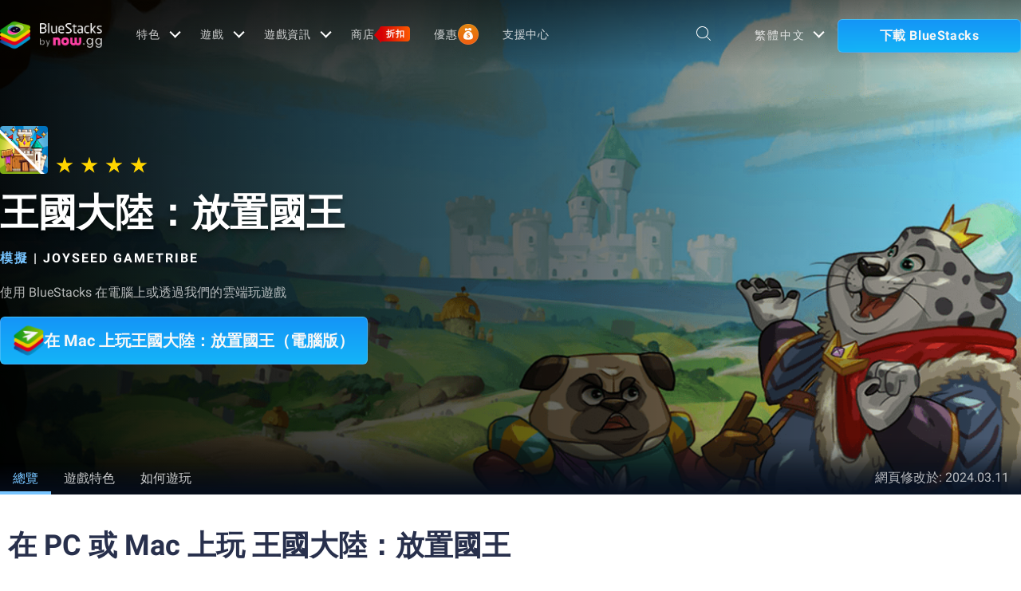

--- FILE ---
content_type: application/javascript
request_url: https://www.bluestacks.com/wp-content/themes/bluestacks/search-suggest/public/js/bundle.js?v=1649238332
body_size: 3719
content:
!function(e){var t={};function n(o){if(t[o])return t[o].exports;var s=t[o]={i:o,l:!1,exports:{}};return e[o].call(s.exports,s,s.exports,n),s.l=!0,s.exports}n.m=e,n.c=t,n.d=function(e,t,o){n.o(e,t)||Object.defineProperty(e,t,{enumerable:!0,get:o})},n.r=function(e){"undefined"!=typeof Symbol&&Symbol.toStringTag&&Object.defineProperty(e,Symbol.toStringTag,{value:"Module"}),Object.defineProperty(e,"__esModule",{value:!0})},n.t=function(e,t){if(1&t&&(e=n(e)),8&t)return e;if(4&t&&"object"==typeof e&&e&&e.__esModule)return e;var o=Object.create(null);if(n.r(o),Object.defineProperty(o,"default",{enumerable:!0,value:e}),2&t&&"string"!=typeof e)for(var s in e)n.d(o,s,function(t){return e[t]}.bind(null,s));return o},n.n=function(e){var t=e&&e.__esModule?function(){return e.default}:function(){return e};return n.d(t,"a",t),t},n.o=function(e,t){return Object.prototype.hasOwnProperty.call(e,t)},n.p="",n(n.s=2)}([function(e,t,n){"use strict";Object.defineProperty(t,"__esModule",{value:!0});var o=(window.searchAutocompleteGlobalVars||{}).searchTerm,s=void 0===o?"":o;t.searchTerm=s;t.api="https://search-web.bluestacks.com/search/suggest-v2",t.currentLanguage=function(){return window.currentLanguage||"en"}},function(e,t,n){"use strict";Object.defineProperty(t,"__esModule",{value:!0});var o=n(0);t.default=function(e){e.value.trim()&&("on"!==e.dataset.trigger?function(e,t){var n=e.value.trim().replace(/\s+/g,"+");document.location="/search/"+encodeURIComponent(n)+"/"+(0,o.currentLanguage)()+"/"}(e,event):function(e){var t={bubbles:!0,cancelable:!0};e.dispatchEvent(new CustomEvent("autocomplete_selected_value",t)),e.closest("form").dispatchEvent(new CustomEvent("submit",t))}(e))}},function(e,t,n){"use strict";var o,s=n(3),a=(o=s)&&o.__esModule?o:{default:o};(0,a.default)(),document.addEventListener("react_search_loaded",a.default)},function(e,t,n){"use strict";Object.defineProperty(t,"__esModule",{value:!0});var o,s=n(4),a=(o=s)&&o.__esModule?o:{default:o};t.default=function(){var e=document.querySelectorAll('[data-search-autocomplete]:not([data-autocomplete="1"])');e.length&&e.forEach(a.default)}},function(e,t,n){"use strict";Object.defineProperty(t,"__esModule",{value:!0});var o=n(5),s=l(n(6)),a=l(n(9)),c=n(0);function l(e){return e&&e.__esModule?e:{default:e}}t.default=function(e,t){e.dataset.searchAutocomplete="key-"+(t+1),e.dataset.autocomplete=1,c.searchTerm&&(e.value=c.searchTerm),(0,a.default)(e),new o.AutoComplete((0,s.default)(e))}},function(e,t,n){"use strict";Object.defineProperty(t,"__esModule",{value:!0}),t.AutoComplete=void 0;var o="function"==typeof Symbol&&"symbol"==typeof Symbol.iterator?function(e){return typeof e}:function(e){return e&&"function"==typeof Symbol&&e.constructor===Symbol&&e!==Symbol.prototype?"symbol":typeof e},s=n(0);t.AutoComplete=function(e){function t(e,t){return e.classList?e.classList.contains(t):new RegExp("\\b"+t+"\\b").test(e.className)}function n(e,t,n){e.attachEvent?e.attachEvent("on"+t,n):e.addEventListener(t,n)}function a(e,t,n){e.detachEvent?e.detachEvent("on"+t,n):e.removeEventListener(t,n)}function c(e,o,s,a){n(a||document,o,function(n){for(var o,a=n.target||n.srcElement;a&&!(o=t(a,e));)a=a.parentElement;o&&s.call(a,n)})}var l=function(e,t,n,o){return e.map(function(e){t+="<li class='autocomplete-suggestion' data-val='"+e.title+"' data-href='/"+e.path+"'>\n        <a class='search-i' href='/"+e.path+"?search="+o+"'>\n          "+(e.image?"<figure>\n            <img class='lazy img-responsive object-fit' src="+e.image+">\n          </figure>":"<figure>\n          <img class='lazy img-responsive object-fit' src='https://cdn-www.bluestacks.com/bs-images/logo-icon.png'>\n        </figure>")+"\n          <figcaption>"+e.title.replace(n,"<b>$1</b>")+"</figcaption>\n        </a>\n        </li>"}),t},r={selector:0,source:0,minChars:3,delay:0,offsetLeft:0,offsetTop:1,cache:1,menuClass:"",renderItem:function(e,t){t=t.replace(/[-\/\\^$*+?.()|[\]{}]/g,"\\$&");var n=new RegExp("("+t.split(" ").join("|")+")","gi"),o="",a=e.response,c=window.searchSuggetionString&&window.searchSuggetionString.blogs?window.searchSuggetionString.blogs:"Blogs",r=window.searchSuggetionString&&window.searchSuggetionString.games?window.searchSuggetionString.games:"Games",u=window.searchSuggetionString&&window.searchSuggetionString.see_all?window.searchSuggetionString.see_all:"See All";if(console.log("re",t),"blog_post"==e.type)o=a.length>0?"<div class='search-wrapper' type='blog-type-list'>\n                            <div class=\"heading\">\n                              <p class='heading-title'>"+c+"</p>\n                              <a class='view-all' href='/search/"+t+"/"+(0,s.currentLanguage)()+"/blog_post?search="+t+"'\n                              }>"+u+"</a>\n                            </div>\n                            <ul class='suggestion-list'>\n                            "+l(a,"",n,t)+"\n                            </ul>\n                          </div>":"";else{var i=e.response;o=i.length>0?"<div class='search-wrapper' type='game-type-list'>\n            <div class=\"heading\">\n\n              <p class='heading-title'>"+r+"</p>\n              <a class='view-all' href='/search/"+t+"/"+(0,s.currentLanguage)()+"/app_page?search="+t+"'>"+u+"</a>\n            </div>\n            <ul class='suggestion-list'>\n            "+l(i,"",n,t)+"\n            </ul>\n          </div>":""}return o},onSelect:function(e,t,n){window.location=n.getAttribute("data-href")}};for(var u in e)e.hasOwnProperty(u)&&(r[u]=e[u]);for(var i="object"==o(r.selector)?[r.selector]:document.querySelectorAll(r.selector),d=0;d<i.length;d++){var g=i[d];g.sc=document.createElement("div"),g.sc.className="autocomplete-suggestions "+r.menuClass,g.autocompleteAttr=g.getAttribute("autocomplete"),g.setAttribute("autocomplete","off"),g.cache={},g.last_val="",g.updateSC=function(e,t){var n=g.getBoundingClientRect(),o=document.body.getBoundingClientRect().top;g.sc.style.left=Math.round(n.left+(window.pageXOffset||document.documentElement.scrollLeft)+r.offsetLeft)+"px";var s=document.querySelector(".header-wrapper .container .right-section .container-autocomplete:not(.hide) form");if(s||(s=document.querySelector(".bsx-hero-section .container .container-autocomplete form")),g.sc.style.top=s?s.getBoundingClientRect().top+s.getBoundingClientRect().height+"px":Math.round(n.bottom+(window.pageYOffset||document.documentElement.scrollTop)+r.offsetTop-o)+"px",g.sc.style.width=Math.round(n.right-n.left)+"px",s&&s.clientWidth>0&&g.sc&&g.sc.querySelector(".autocomplete-suggestion")){if(g.sc.style.display="block",g.sc.maxHeight||(g.sc.maxHeight=parseInt((window.getComputedStyle?getComputedStyle(g.sc,null):g.sc.currentStyle).maxHeight)),g.sc.suggestionHeight||(g.sc.suggestionHeight=g.sc.querySelector(".autocomplete-suggestion").offsetHeight),g.sc.suggestionHeight)if(t){var a=g.sc.scrollTop;(c=t.getBoundingClientRect().top-g.sc.getBoundingClientRect().top)+g.sc.suggestionHeight-g.sc.maxHeight>0?g.sc.scrollTop=c+g.sc.suggestionHeight+a-g.sc.maxHeight:c<0&&(g.sc.scrollTop=c+a)}else g.sc.scrollTop=0}else if(!e&&(g.sc.style.display="block",g.sc.maxHeight||(g.sc.maxHeight=parseInt((window.getComputedStyle?getComputedStyle(g.sc,null):g.sc.currentStyle).maxHeight)),g.sc.suggestionHeight||(g.sc.suggestionHeight=g.sc.querySelector(".autocomplete-suggestion").offsetHeight),g.sc.suggestionHeight))if(t){var c;a=g.sc.scrollTop;(c=t.getBoundingClientRect().top-g.sc.getBoundingClientRect().top)+g.sc.suggestionHeight-g.sc.maxHeight>0?g.sc.scrollTop=c+g.sc.suggestionHeight+a-g.sc.maxHeight:c<0&&(g.sc.scrollTop=c+a)}else g.sc.scrollTop=0},n(window,"resize",g.updateSC),document.body.appendChild(g.sc),c("autocomplete-suggestion","mouseleave",function(e){var t=g.sc.querySelector(".autocomplete-suggestion.selected");t&&setTimeout(function(){t.className=t.className.replace("selected","")},20)},g.sc),c("autocomplete-suggestion","mouseover",function(e){var t=g.sc.querySelector(".autocomplete-suggestion.selected");t&&(t.className=t.className.replace("selected","")),this.className+=" selected"},g.sc),c("autocomplete-suggestion","mousedown",function(e){t(this,"autocomplete-suggestion")},g.sc),g.blurHandler=function(){try{var e=document.querySelector(".autocomplete-suggestions:hover")}catch(t){e=0}e?g!==document.activeElement&&setTimeout(function(){g.focus()},20):(g.last_val=g.value,g.sc.style.display="none",setTimeout(function(){g.sc.style.display="none"},350))},n(g,"blur",g.blurHandler);var f=function(e){var t=g.value.toString().trim();if(g.cache[t]=e,e.length&&t.length>=r.minChars){for(var n="",o=0;o<e.length;o++)n+=r.renderItem(e[o],t);g.sc.innerHTML=n,g.updateSC(0)}else g.sc.style.display="none"};g.keydownHandler=function(e){var t,n=window.event?e.keyCode:e.which;if((40==n||38==n)&&g.sc.innerHTML)return(o=g.sc.querySelector(".autocomplete-suggestion.selected"))?(t=40==n?o.nextSibling:o.previousSibling)?(o.className=o.className.replace("selected",""),t.className+=" selected",g.value=t.getAttribute("data-value")):(o.className=o.className.replace("selected",""),g.value=g.last_val,t=0):((t=40==n?g.sc.querySelector(".autocomplete-suggestion"):g.sc.childNodes[g.sc.childNodes.length-1]).className+=" selected",g.value=t.getAttribute("data-value")),g.updateSC(0,t),!1;if(27==n)g.value=g.last_val,g.sc.style.display="none";else if(13==n||9==n){var o;(o=g.sc.querySelector(".autocomplete-suggestion.selected"))&&"none"!=g.sc.style.display&&(r.onSelect(e,o.getAttribute("data-value"),o),setTimeout(function(){g.sc.style.display="none"},20))}},n(g,"keydown",g.keydownHandler),g.inputHandler=function(e){clearTimeout(g.dataset.timer),g.dataset.timer=setTimeout(function(){var t=window.event?e.keyCode:e.which;if(!t||(t<35||t>40)&&13!=t&&27!=t){var n=g.value;n.toString().trim().length>=r.minChars?n!=g.last_val&&(g.last_val=n,r.source(n,f)):(g.last_val=n,g.sc.style.display="none")}}.bind(this),500)},n(g,"input",g.inputHandler),g.focusHandler=function(e){g.last_val="\n",g.value.length>r.minChars&&g.inputHandler(e)},n(document,"onAnnoucmentBarOpen",g.updateSC),n(document,"onAnnoucmentBarClose",g.updateSC)}this.destroy=function(){for(var e=0;e<i.length;e++){var t=i[e];a(window,"resize",t.updateSC),a(t,"blur",t.blurHandler),a(t,"focus",t.focusHandler),a(t,"keydown",t.keydownHandler),a(t,"input",t.inputHandler),t.autocompleteAttr?t.setAttribute("autocomplete",t.autocompleteAttr):t.removeAttribute("autocomplete"),document.body.removeChild(t.sc),t=null}}}},function(e,t,n){"use strict";Object.defineProperty(t,"__esModule",{value:!0});var o=a(n(7)),s=a(n(1));function a(e){return e&&e.__esModule?e:{default:e}}t.default=function(e){return{minChars:2,source:o.default,selector:e,onSelect:function(t,n){e.value=n,(0,s.default)(e)}}}},function(e,t,n){"use strict";Object.defineProperty(t,"__esModule",{value:!0});var o,s=n(0),a=n(8),c=(o=a)&&o.__esModule?o:{default:o};var l=void 0,r=void 0;t.default=function(e,t){(e=e?e.toLowerCase().trim():"").length<2||(void 0!==l&&l.abort(),"AbortController"in window&&(l=new AbortController,r=l.signal),fetch(s.api+"?lang="+(0,s.currentLanguage)()+"&q="+e,{signal:r}).then(function(e){return e.json()}).then(function(e){return(0,c.default)(e,t)}).catch(function(){return t([])}))}},function(e,t,n){"use strict";Object.defineProperty(t,"__esModule",{value:!0}),t.default=function(e,t){t((e||[]).map(function(e){return e}))}},function(e,t,n){"use strict";Object.defineProperty(t,"__esModule",{value:!0});var o,s=n(1),a=(o=s)&&o.__esModule?o:{default:o};t.default=function(e){"on"!==e.dataset.trigger&&e.closest("form").addEventListener("submit",function(t){t.preventDefault(),(0,a.default)(e)})}}]);

--- FILE ---
content_type: application/javascript; charset=UTF-8
request_url: https://www.bluestacks.com/_next/static/RxqVKMWk7HOkDUjqAe0jj/_buildManifest.js
body_size: 1546
content:
self.__BUILD_MANIFEST=function(e,a,t,s,c,n,r,l,o,g,p,u,i,b,d,h,m,f,k,j,x,y,I,L,w){return{__rewrites:{beforeFiles:[],afterFiles:[{source:"/:nextInternalLocale(en|tw|vi|tr|th|ru|pt\\-br|pl|ms|ko|ja|it|id|fr|es|de|ar)/robots.txt",destination:"/:nextInternalLocale/robots/robots.txt"},{source:"/:nextInternalLocale(en|tw|vi|tr|th|ru|pt\\-br|pl|ms|ko|ja|it|id|fr|es|de|ar)/apps.html",destination:"/:nextInternalLocale/apps"},{source:"/:nextInternalLocale(en|tw|vi|tr|th|ru|pt\\-br|pl|ms|ko|ja|it|id|fr|es|de|ar)/apps/:path.html",destination:"/:nextInternalLocale/apps/:path/page/1.html"},{source:"/:nextInternalLocale(en|tw|vi|tr|th|ru|pt\\-br|pl|ms|ko|ja|it|id|fr|es|de|ar)/top-games.html",destination:"/:nextInternalLocale/top-games/page/1.html"},{source:"/:nextInternalLocale(en|tw|vi|tr|th|ru|pt\\-br|pl|ms|ko|ja|it|id|fr|es|de|ar)/exclusive-games.html",destination:"/:nextInternalLocale/exclusive-games/page/1.html"},{source:"/:nextInternalLocale(en|tw|vi|tr|th|ru|pt\\-br|pl|ms|ko|ja|it|id|fr|es|de|ar)/upcoming-games.html",destination:"/:nextInternalLocale/upcoming-games/page/1.html"},{source:"/:nextInternalLocale(en|tw|vi|tr|th|ru|pt\\-br|pl|ms|ko|ja|it|id|fr|es|de|ar)/cloud-games.html",destination:"/:nextInternalLocale/cloud-games/page/1.html"},{source:"/:nextInternalLocale(en|tw|vi|tr|th|ru|pt\\-br|pl|ms|ko|ja|it|id|fr|es|de|ar)/new-releases.html",destination:"/:nextInternalLocale/new-releases/page/1.html"},{source:"/:nextInternalLocale(en|tw|vi|tr|th|ru|pt\\-br|pl|ms|ko|ja|it|id|fr|es|de|ar)/subculture-games.html",destination:"/:nextInternalLocale/subculture-games/page/1.html"},{source:"/:nextInternalLocale(en|tw|vi|tr|th|ru|pt\\-br|pl|ms|ko|ja|it|id|fr|es|de|ar)/blog.html",destination:"/:nextInternalLocale/blog"},{source:"/:nextInternalLocale(en|tw|vi|tr|th|ru|pt\\-br|pl|ms|ko|ja|it|id|fr|es|de|ar)/download.html",destination:"/:nextInternalLocale/download"},{source:"/:nextInternalLocale(en|tw|vi|tr|th|ru|pt\\-br|pl|ms|ko|ja|it|id|fr|es|de|ar)/bluestacks-5.html",destination:"/:nextInternalLocale/bluestacks-5"},{source:"/:nextInternalLocale(en|tw|vi|tr|th|ru|pt\\-br|pl|ms|ko|ja|it|id|fr|es|de|ar)/bluestacks-x.html",destination:"/:nextInternalLocale/bluestacks-x"}],fallback:[]},"/":["static/chunks/pages/index-6a9a7bab93b8d3b9.js"],"/404":[e,a,"static/chunks/pages/404-fdc5776897ecdaad.js"],"/_error":["static/chunks/pages/_error-d39607a4676a4aa5.js"],"/apps":[t,n,e,s,r,a,c,l,o,"static/chunks/pages/apps-48ed2bedf912bc58.js"],"/apps/[category]":[t,n,e,r,a,l,o,p,"static/chunks/pages/apps/[category]-1a8e241c70f764a5.js"],"/apps/[category]/page/[category-page]":[t,n,e,s,r,a,c,l,o,p,"static/chunks/pages/apps/[category]/page/[category-page]-d75324e211c66d61.js"],"/apps/[category]/[app-page]":[t,e,s,k,a,c,g,u,b,h,I,j,"static/chunks/pages/apps/[category]/[app-page]-567ca87211e1913c.js"],"/blog":[t,e,s,a,c,i,"static/chunks/pages/blog-951d87987c923c88.js"],"/blog/[category]":[t,e,s,a,c,i,d,m,"static/chunks/pages/blog/[category]-c855107678b50d0f.js"],"/blog/[category]/[slug]":[t,e,s,x,a,c,g,u,i,b,d,m,f,h,y,L,"static/chunks/pages/blog/[category]/[slug]-c2550fb53eea3ae9.js"],"/blog/[category]/[slug]/[article]":[t,e,s,x,a,c,g,u,i,b,d,m,f,h,y,L,"static/chunks/pages/blog/[category]/[slug]/[article]-40adf2a868b7a280.js"],"/blog/[category]/[slug]/[article]/page/[id]":[t,e,s,a,c,i,b,d,f,"static/chunks/pages/blog/[category]/[slug]/[article]/page/[id]-a838f0cba051d578.js"],"/blog/[category]/[slug]/[article]/[search]":[t,e,s,x,a,c,g,u,i,b,d,m,f,y,"static/chunks/pages/blog/[category]/[slug]/[article]/[search]-21d3a79851c97ce9.js"],"/bluestacks-5":[t,e,s,a,c,g,I,"static/chunks/pages/bluestacks-5-ccaefcb5e769d829.js"],"/bluestacks-x":[t,n,e,s,r,a,c,l,"static/chunks/pages/bluestacks-x-cf8301546ec9be48.js"],"/cloud-games/page/[page-number]":[t,e,s,a,c,"static/chunks/pages/cloud-games/page/[page-number]-7ede9387f264fcb3.js"],"/download":[t,e,s,a,c,g,u,"static/chunks/pages/download-9aed06acdde7051a.js"],"/exclusive-games/page/[page-number]":[t,n,e,s,r,a,c,l,o,p,"static/chunks/pages/exclusive-games/page/[page-number]-f6287c21037f4988.js"],"/games/moments.html":[t,e,s,k,a,c,j,"static/chunks/pages/games/moments.html-c65a6786e5864336.js"],"/mac":[t,e,s,a,c,w,"static/chunks/pages/mac-c136987de15ac024.js"],"/new-releases/page/[page-number]":[t,n,e,s,r,a,c,l,o,p,"static/chunks/pages/new-releases/page/[page-number]-2754bf06a6572a8f.js"],"/products/free-robux.html":[t,e,s,a,c,g,u,"static/chunks/pages/products/free-robux.html-8dbdc9a8909e8741.js"],"/products/merchandise.html":[t,"static/chunks/1f803228-f0dd6961c50416e6.js",e,s,"static/chunks/528-68656ad05d7c4bc1.js",a,c,h,"static/chunks/pages/products/merchandise.html-8af37b72591fe310.js"],"/products/[id]":[t,e,s,k,a,c,g,u,j,"static/chunks/pages/products/[id]-87f0c59503fa5eed.js"],"/robots/robots.txt":["static/chunks/pages/robots/robots.txt-a4b458aca0ef1f6a.js"],"/robots.txt":["static/chunks/pages/robots.txt-9e5de57169b2485b.js"],"/subculture-games/page/[page-number]":[t,n,e,s,r,a,c,l,o,p,"static/chunks/pages/subculture-games/page/[page-number]-2dbcf4c964c3da9d.js"],"/thankyou":[t,e,s,a,c,w,"static/chunks/pages/thankyou-402e63566f2e96c3.js"],"/top-games/page/[page-number]":[t,n,e,s,r,a,c,l,o,p,"static/chunks/pages/top-games/page/[page-number]-f3ab92923a21e080.js"],"/try-instantly/[play-instantly]":[e,a,"static/chunks/pages/try-instantly/[play-instantly]-9f670b880d668b92.js"],"/upcoming-games/page/[page-number]":[t,n,e,s,r,a,c,l,o,p,"static/chunks/pages/upcoming-games/page/[page-number]-4dc26f7ae51c4215.js"],sortedPages:["/","/404","/_app","/_error","/apps","/apps/[category]","/apps/[category]/page/[category-page]","/apps/[category]/[app-page]","/blog","/blog/[category]","/blog/[category]/[slug]","/blog/[category]/[slug]/[article]","/blog/[category]/[slug]/[article]/page/[id]","/blog/[category]/[slug]/[article]/[search]","/bluestacks-5","/bluestacks-x","/cloud-games/page/[page-number]","/download","/exclusive-games/page/[page-number]","/games/moments.html","/mac","/new-releases/page/[page-number]","/products/free-robux.html","/products/merchandise.html","/products/[id]","/robots/robots.txt","/robots.txt","/subculture-games/page/[page-number]","/thankyou","/top-games/page/[page-number]","/try-instantly/[play-instantly]","/upcoming-games/page/[page-number]"]}}("static/chunks/2675-3b682edc71d44a12.js","static/chunks/9941-7c93e2f1f995e0b4.js","static/chunks/0975f2b1-5217cdcae2597d7e.js","static/chunks/1795-fcd12dc84069a4bf.js","static/chunks/8899-dfead38c7a94fc11.js","static/chunks/fec483df-dda493090f5c874b.js","static/chunks/627-b8dda7fe70a7c7a7.js","static/chunks/559-ed2d1f7d1ba692f8.js","static/chunks/6062-8ba267de433355fe.js","static/chunks/5594-09637f7cea7be4bf.js","static/chunks/6795-a541d413b937239f.js","static/chunks/234-58bc333aa305c9ed.js","static/chunks/4226-c639c30f8141e557.js","static/chunks/8491-4c71c3566a2de3c1.js","static/chunks/6135-012f331052b28488.js","static/chunks/594-b67a1b25c478fc9d.js","static/chunks/2213-c66bee480eed9fdb.js","static/chunks/138-9f18ca18fcbd12d7.js","static/chunks/621-c555ce241eec4ad2.js","static/css/f0dfd0cae46cd43b.css","static/chunks/3944-cd7826df83de1a13.js","static/chunks/8828-c9358b63fa93834d.js","static/chunks/5971-ddabbc00140672b0.js","static/chunks/2751-011b78d8e1fb1a72.js","static/chunks/5341-cd6818d8fbf4fef8.js"),self.__BUILD_MANIFEST_CB&&self.__BUILD_MANIFEST_CB();